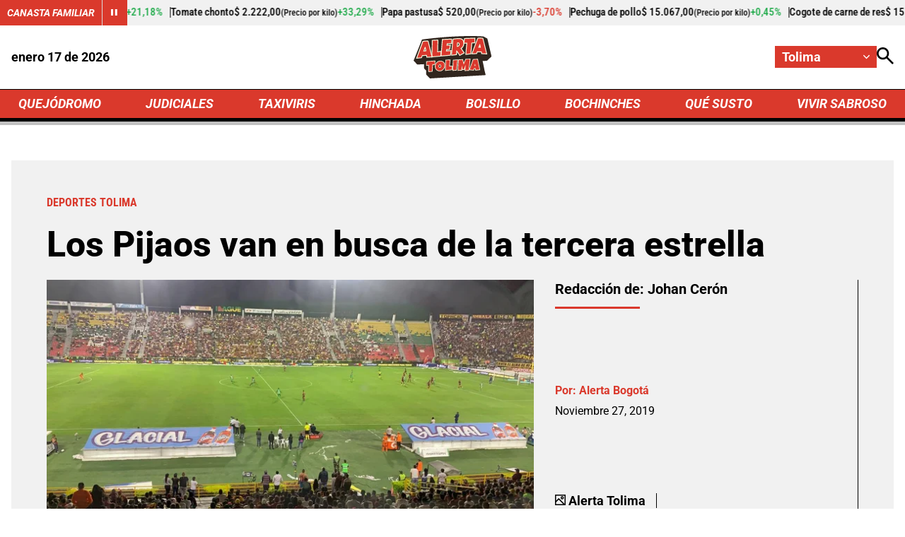

--- FILE ---
content_type: text/html; charset=utf-8
request_url: https://tolima.alerta.com.co/hinchada/los-pijaos-van-en-busca-de-la-tercera-estrella-24217
body_size: 11472
content:
<!DOCTYPE html>
<html lang="es">

<head>
    <title>Los Pijaos van en busca de la tercera estrella</title>
    
    
    <link rel="preconnect" href="https://mv.larepublica.co">
        <link rel="preload" as="image" fetchpriority="high" href="https://i.alerta.com.co/alerta_tolima_prod/public/2019-11/f8f2318f-3c21-4cf3-bac7-288fe3d2ddfc_4_0.jpg?w=700" />
    
	
		<script type="text/javascript">
			window.trends = {
				'postId': '24217',
				'postDateTime': '2019-11-27 17:40:51',
				'trendType': 'alerta'
			}
		</script>
	


    
            <noscript>
                <link rel="stylesheet" href="https://i.alerta.com.co/__assets/assets/v0.0.0/desktop-news-D_MrTSwV.css" />
            </noscript>
            <link rel="preload" href="https://i.alerta.com.co/__assets/assets/v0.0.0/desktop-news-D_MrTSwV.css" as="style" />
                <style>
                    @font-face{font-family:Roboto;font-style:italic;font-weight:100 900;font-stretch:100%;font-display:swap;src:url(https://i.alerta.com.co/__assets/assets/v0.0.0/fonts/KFO5CnqEu92Fr1Mu53ZEC9_Vu3r1gIhOszmkC3kaWzU-B-UKatGS.woff2) format('woff2');unicode-range:U+0460-052F,U+1C80-1C8A,U+20B4,U+2DE0-2DFF,U+A640-A69F,U+FE2E-FE2F}@font-face{font-family:Roboto;font-style:italic;font-weight:100 900;font-stretch:100%;font-display:swap;src:url(https://i.alerta.com.co/__assets/assets/v0.0.0/fonts/KFO5CnqEu92Fr1Mu53ZEC9_Vu3r1gIhOszmkAnkaWzU-BQuZY0ec.woff2) format('woff2');unicode-range:U+0301,U+0400-045F,U+0490-0491,U+04B0-04B1,U+2116}@font-face{font-family:Roboto;font-style:italic;font-weight:100 900;font-stretch:100%;font-display:swap;src:url(https://i.alerta.com.co/__assets/assets/v0.0.0/fonts/KFO5CnqEu92Fr1Mu53ZEC9_Vu3r1gIhOszmkCnkaWzU-Cf6Wh-ak.woff2) format('woff2');unicode-range:U+1F00-1FFF}@font-face{font-family:Roboto;font-style:italic;font-weight:100 900;font-stretch:100%;font-display:swap;src:url(https://i.alerta.com.co/__assets/assets/v0.0.0/fonts/KFO5CnqEu92Fr1Mu53ZEC9_Vu3r1gIhOszmkBXkaWzU-NsgT4ukU.woff2) format('woff2');unicode-range:U+0370-0377,U+037A-037F,U+0384-038A,U+038C,U+038E-03A1,U+03A3-03FF}@font-face{font-family:Roboto;font-style:italic;font-weight:100 900;font-stretch:100%;font-display:swap;src:url(https://i.alerta.com.co/__assets/assets/v0.0.0/fonts/KFO5CnqEu92Fr1Mu53ZEC9_Vu3r1gIhOszmkenkaWzU-Dwush0cz.woff2) format('woff2');unicode-range:U+0302-0303,U+0305,U+0307-0308,U+0310,U+0312,U+0315,U+031A,U+0326-0327,U+032C,U+032F-0330,U+0332-0333,U+0338,U+033A,U+0346,U+034D,U+0391-03A1,U+03A3-03A9,U+03B1-03C9,U+03D1,U+03D5-03D6,U+03F0-03F1,U+03F4-03F5,U+2016-2017,U+2034-2038,U+203C,U+2040,U+2043,U+2047,U+2050,U+2057,U+205F,U+2070-2071,U+2074-208E,U+2090-209C,U+20D0-20DC,U+20E1,U+20E5-20EF,U+2100-2112,U+2114-2115,U+2117-2121,U+2123-214F,U+2190,U+2192,U+2194-21AE,U+21B0-21E5,U+21F1-21F2,U+21F4-2211,U+2213-2214,U+2216-22FF,U+2308-230B,U+2310,U+2319,U+231C-2321,U+2336-237A,U+237C,U+2395,U+239B-23B7,U+23D0,U+23DC-23E1,U+2474-2475,U+25AF,U+25B3,U+25B7,U+25BD,U+25C1,U+25CA,U+25CC,U+25FB,U+266D-266F,U+27C0-27FF,U+2900-2AFF,U+2B0E-2B11,U+2B30-2B4C,U+2BFE,U+3030,U+FF5B,U+FF5D,U+1D400-1D7FF,U+1EE00-1EEFF}@font-face{font-family:Roboto;font-style:italic;font-weight:100 900;font-stretch:100%;font-display:swap;src:url(https://i.alerta.com.co/__assets/assets/v0.0.0/fonts/KFO5CnqEu92Fr1Mu53ZEC9_Vu3r1gIhOszmkaHkaWzU-mQQU5nC4.woff2) format('woff2');unicode-range:U+0001-000C,U+000E-001F,U+007F-009F,U+20DD-20E0,U+20E2-20E4,U+2150-218F,U+2190,U+2192,U+2194-2199,U+21AF,U+21E6-21F0,U+21F3,U+2218-2219,U+2299,U+22C4-22C6,U+2300-243F,U+2440-244A,U+2460-24FF,U+25A0-27BF,U+2800-28FF,U+2921-2922,U+2981,U+29BF,U+29EB,U+2B00-2BFF,U+4DC0-4DFF,U+FFF9-FFFB,U+10140-1018E,U+10190-1019C,U+101A0,U+101D0-101FD,U+102E0-102FB,U+10E60-10E7E,U+1D2C0-1D2D3,U+1D2E0-1D37F,U+1F000-1F0FF,U+1F100-1F1AD,U+1F1E6-1F1FF,U+1F30D-1F30F,U+1F315,U+1F31C,U+1F31E,U+1F320-1F32C,U+1F336,U+1F378,U+1F37D,U+1F382,U+1F393-1F39F,U+1F3A7-1F3A8,U+1F3AC-1F3AF,U+1F3C2,U+1F3C4-1F3C6,U+1F3CA-1F3CE,U+1F3D4-1F3E0,U+1F3ED,U+1F3F1-1F3F3,U+1F3F5-1F3F7,U+1F408,U+1F415,U+1F41F,U+1F426,U+1F43F,U+1F441-1F442,U+1F444,U+1F446-1F449,U+1F44C-1F44E,U+1F453,U+1F46A,U+1F47D,U+1F4A3,U+1F4B0,U+1F4B3,U+1F4B9,U+1F4BB,U+1F4BF,U+1F4C8-1F4CB,U+1F4D6,U+1F4DA,U+1F4DF,U+1F4E3-1F4E6,U+1F4EA-1F4ED,U+1F4F7,U+1F4F9-1F4FB,U+1F4FD-1F4FE,U+1F503,U+1F507-1F50B,U+1F50D,U+1F512-1F513,U+1F53E-1F54A,U+1F54F-1F5FA,U+1F610,U+1F650-1F67F,U+1F687,U+1F68D,U+1F691,U+1F694,U+1F698,U+1F6AD,U+1F6B2,U+1F6B9-1F6BA,U+1F6BC,U+1F6C6-1F6CF,U+1F6D3-1F6D7,U+1F6E0-1F6EA,U+1F6F0-1F6F3,U+1F6F7-1F6FC,U+1F700-1F7FF,U+1F800-1F80B,U+1F810-1F847,U+1F850-1F859,U+1F860-1F887,U+1F890-1F8AD,U+1F8B0-1F8BB,U+1F8C0-1F8C1,U+1F900-1F90B,U+1F93B,U+1F946,U+1F984,U+1F996,U+1F9E9,U+1FA00-1FA6F,U+1FA70-1FA7C,U+1FA80-1FA89,U+1FA8F-1FAC6,U+1FACE-1FADC,U+1FADF-1FAE9,U+1FAF0-1FAF8,U+1FB00-1FBFF}@font-face{font-family:Roboto;font-style:italic;font-weight:100 900;font-stretch:100%;font-display:swap;src:url(https://i.alerta.com.co/__assets/assets/v0.0.0/fonts/KFO5CnqEu92Fr1Mu53ZEC9_Vu3r1gIhOszmkCXkaWzU-LqXHS6oa.woff2) format('woff2');unicode-range:U+0102-0103,U+0110-0111,U+0128-0129,U+0168-0169,U+01A0-01A1,U+01AF-01B0,U+0300-0301,U+0303-0304,U+0308-0309,U+0323,U+0329,U+1EA0-1EF9,U+20AB}@font-face{font-family:Roboto;font-style:italic;font-weight:100 900;font-stretch:100%;font-display:swap;src:url(https://i.alerta.com.co/__assets/assets/v0.0.0/fonts/KFO5CnqEu92Fr1Mu53ZEC9_Vu3r1gIhOszmkCHkaWzU-cqKqHPSO.woff2) format('woff2');unicode-range:U+0100-02BA,U+02BD-02C5,U+02C7-02CC,U+02CE-02D7,U+02DD-02FF,U+0304,U+0308,U+0329,U+1D00-1DBF,U+1E00-1E9F,U+1EF2-1EFF,U+2020,U+20A0-20AB,U+20AD-20C0,U+2113,U+2C60-2C7F,U+A720-A7FF}@font-face{font-family:Roboto;font-style:italic;font-weight:100 900;font-stretch:100%;font-display:swap;src:url(https://i.alerta.com.co/__assets/assets/v0.0.0/fonts/KFO5CnqEu92Fr1Mu53ZEC9_Vu3r1gIhOszmkBnka-HlDuTyNj.woff2) format('woff2');unicode-range:U+0000-00FF,U+0131,U+0152-0153,U+02BB-02BC,U+02C6,U+02DA,U+02DC,U+0304,U+0308,U+0329,U+2000-206F,U+20AC,U+2122,U+2191,U+2193,U+2212,U+2215,U+FEFF,U+FFFD}@font-face{font-family:Roboto;font-style:normal;font-weight:100 900;font-stretch:100%;font-display:swap;src:url(https://i.alerta.com.co/__assets/assets/v0.0.0/fonts/KFO7CnqEu92Fr1ME7kSn66aGLdTylUAMa3GUBGEe-3VVPul60.woff2) format('woff2');unicode-range:U+0460-052F,U+1C80-1C8A,U+20B4,U+2DE0-2DFF,U+A640-A69F,U+FE2E-FE2F}@font-face{font-family:Roboto;font-style:normal;font-weight:100 900;font-stretch:100%;font-display:swap;src:url(https://i.alerta.com.co/__assets/assets/v0.0.0/fonts/KFO7CnqEu92Fr1ME7kSn66aGLdTylUAMa3iUBGEe-B1tIhOr4.woff2) format('woff2');unicode-range:U+0301,U+0400-045F,U+0490-0491,U+04B0-04B1,U+2116}@font-face{font-family:Roboto;font-style:normal;font-weight:100 900;font-stretch:100%;font-display:swap;src:url(https://i.alerta.com.co/__assets/assets/v0.0.0/fonts/KFO7CnqEu92Fr1ME7kSn66aGLdTylUAMa3CUBGEe-DnPa8eh0.woff2) format('woff2');unicode-range:U+1F00-1FFF}@font-face{font-family:Roboto;font-style:normal;font-weight:100 900;font-stretch:100%;font-display:swap;src:url(https://i.alerta.com.co/__assets/assets/v0.0.0/fonts/KFO7CnqEu92Fr1ME7kSn66aGLdTylUAMa3-UBGEe-iaUSDqqS.woff2) format('woff2');unicode-range:U+0370-0377,U+037A-037F,U+0384-038A,U+038C,U+038E-03A1,U+03A3-03FF}@font-face{font-family:Roboto;font-style:normal;font-weight:100 900;font-stretch:100%;font-display:swap;src:url(https://i.alerta.com.co/__assets/assets/v0.0.0/fonts/KFO7CnqEu92Fr1ME7kSn66aGLdTylUAMawCUBGEe-CBNGtO38.woff2) format('woff2');unicode-range:U+0302-0303,U+0305,U+0307-0308,U+0310,U+0312,U+0315,U+031A,U+0326-0327,U+032C,U+032F-0330,U+0332-0333,U+0338,U+033A,U+0346,U+034D,U+0391-03A1,U+03A3-03A9,U+03B1-03C9,U+03D1,U+03D5-03D6,U+03F0-03F1,U+03F4-03F5,U+2016-2017,U+2034-2038,U+203C,U+2040,U+2043,U+2047,U+2050,U+2057,U+205F,U+2070-2071,U+2074-208E,U+2090-209C,U+20D0-20DC,U+20E1,U+20E5-20EF,U+2100-2112,U+2114-2115,U+2117-2121,U+2123-214F,U+2190,U+2192,U+2194-21AE,U+21B0-21E5,U+21F1-21F2,U+21F4-2211,U+2213-2214,U+2216-22FF,U+2308-230B,U+2310,U+2319,U+231C-2321,U+2336-237A,U+237C,U+2395,U+239B-23B7,U+23D0,U+23DC-23E1,U+2474-2475,U+25AF,U+25B3,U+25B7,U+25BD,U+25C1,U+25CA,U+25CC,U+25FB,U+266D-266F,U+27C0-27FF,U+2900-2AFF,U+2B0E-2B11,U+2B30-2B4C,U+2BFE,U+3030,U+FF5B,U+FF5D,U+1D400-1D7FF,U+1EE00-1EEFF}@font-face{font-family:Roboto;font-style:normal;font-weight:100 900;font-stretch:100%;font-display:swap;src:url(https://i.alerta.com.co/__assets/assets/v0.0.0/fonts/KFO7CnqEu92Fr1ME7kSn66aGLdTylUAMaxKUBGEe-Bm5C9Z0M.woff2) format('woff2');unicode-range:U+0001-000C,U+000E-001F,U+007F-009F,U+20DD-20E0,U+20E2-20E4,U+2150-218F,U+2190,U+2192,U+2194-2199,U+21AF,U+21E6-21F0,U+21F3,U+2218-2219,U+2299,U+22C4-22C6,U+2300-243F,U+2440-244A,U+2460-24FF,U+25A0-27BF,U+2800-28FF,U+2921-2922,U+2981,U+29BF,U+29EB,U+2B00-2BFF,U+4DC0-4DFF,U+FFF9-FFFB,U+10140-1018E,U+10190-1019C,U+101A0,U+101D0-101FD,U+102E0-102FB,U+10E60-10E7E,U+1D2C0-1D2D3,U+1D2E0-1D37F,U+1F000-1F0FF,U+1F100-1F1AD,U+1F1E6-1F1FF,U+1F30D-1F30F,U+1F315,U+1F31C,U+1F31E,U+1F320-1F32C,U+1F336,U+1F378,U+1F37D,U+1F382,U+1F393-1F39F,U+1F3A7-1F3A8,U+1F3AC-1F3AF,U+1F3C2,U+1F3C4-1F3C6,U+1F3CA-1F3CE,U+1F3D4-1F3E0,U+1F3ED,U+1F3F1-1F3F3,U+1F3F5-1F3F7,U+1F408,U+1F415,U+1F41F,U+1F426,U+1F43F,U+1F441-1F442,U+1F444,U+1F446-1F449,U+1F44C-1F44E,U+1F453,U+1F46A,U+1F47D,U+1F4A3,U+1F4B0,U+1F4B3,U+1F4B9,U+1F4BB,U+1F4BF,U+1F4C8-1F4CB,U+1F4D6,U+1F4DA,U+1F4DF,U+1F4E3-1F4E6,U+1F4EA-1F4ED,U+1F4F7,U+1F4F9-1F4FB,U+1F4FD-1F4FE,U+1F503,U+1F507-1F50B,U+1F50D,U+1F512-1F513,U+1F53E-1F54A,U+1F54F-1F5FA,U+1F610,U+1F650-1F67F,U+1F687,U+1F68D,U+1F691,U+1F694,U+1F698,U+1F6AD,U+1F6B2,U+1F6B9-1F6BA,U+1F6BC,U+1F6C6-1F6CF,U+1F6D3-1F6D7,U+1F6E0-1F6EA,U+1F6F0-1F6F3,U+1F6F7-1F6FC,U+1F700-1F7FF,U+1F800-1F80B,U+1F810-1F847,U+1F850-1F859,U+1F860-1F887,U+1F890-1F8AD,U+1F8B0-1F8BB,U+1F8C0-1F8C1,U+1F900-1F90B,U+1F93B,U+1F946,U+1F984,U+1F996,U+1F9E9,U+1FA00-1FA6F,U+1FA70-1FA7C,U+1FA80-1FA89,U+1FA8F-1FAC6,U+1FACE-1FADC,U+1FADF-1FAE9,U+1FAF0-1FAF8,U+1FB00-1FBFF}@font-face{font-family:Roboto;font-style:normal;font-weight:100 900;font-stretch:100%;font-display:swap;src:url(https://i.alerta.com.co/__assets/assets/v0.0.0/fonts/KFO7CnqEu92Fr1ME7kSn66aGLdTylUAMa3OUBGEe-24ctNiOc.woff2) format('woff2');unicode-range:U+0102-0103,U+0110-0111,U+0128-0129,U+0168-0169,U+01A0-01A1,U+01AF-01B0,U+0300-0301,U+0303-0304,U+0308-0309,U+0323,U+0329,U+1EA0-1EF9,U+20AB}@font-face{font-family:Roboto;font-style:normal;font-weight:100 900;font-stretch:100%;font-display:swap;src:url(https://i.alerta.com.co/__assets/assets/v0.0.0/fonts/KFO7CnqEu92Fr1ME7kSn66aGLdTylUAMa3KUBGEe-Dqr_DJ6L.woff2) format('woff2');unicode-range:U+0100-02BA,U+02BD-02C5,U+02C7-02CC,U+02CE-02D7,U+02DD-02FF,U+0304,U+0308,U+0329,U+1D00-1DBF,U+1E00-1E9F,U+1EF2-1EFF,U+2020,U+20A0-20AB,U+20AD-20C0,U+2113,U+2C60-2C7F,U+A720-A7FF}@font-face{font-family:Roboto;font-style:normal;font-weight:100 900;font-stretch:100%;font-display:swap;src:url(https://i.alerta.com.co/__assets/assets/v0.0.0/fonts/KFO7CnqEu92Fr1ME7kSn66aGLdTylUAMa3yUBA-CHnqiQTt.woff2) format('woff2');unicode-range:U+0000-00FF,U+0131,U+0152-0153,U+02BB-02BC,U+02C6,U+02DA,U+02DC,U+0304,U+0308,U+0329,U+2000-206F,U+20AC,U+2122,U+2191,U+2193,U+2212,U+2215,U+FEFF,U+FFFD}@font-face{font-family:'Roboto Condensed';font-style:italic;font-weight:100 900;font-display:swap;src:url(https://i.alerta.com.co/__assets/assets/v0.0.0/fonts/ieVj2ZhZI2eCN5jzbjEETS9weq8-19eLAgM9UvI-CdgCkzzU.woff2) format('woff2');unicode-range:U+0460-052F,U+1C80-1C8A,U+20B4,U+2DE0-2DFF,U+A640-A69F,U+FE2E-FE2F}@font-face{font-family:'Roboto Condensed';font-style:italic;font-weight:100 900;font-display:swap;src:url(https://i.alerta.com.co/__assets/assets/v0.0.0/fonts/ieVj2ZhZI2eCN5jzbjEETS9weq8-19eLCwM9UvI-Cb3d-hqI.woff2) format('woff2');unicode-range:U+0301,U+0400-045F,U+0490-0491,U+04B0-04B1,U+2116}@font-face{font-family:'Roboto Condensed';font-style:italic;font-weight:100 900;font-display:swap;src:url(https://i.alerta.com.co/__assets/assets/v0.0.0/fonts/ieVj2ZhZI2eCN5jzbjEETS9weq8-19eLAwM9UvI-l0W5GqVi.woff2) format('woff2');unicode-range:U+1F00-1FFF}@font-face{font-family:'Roboto Condensed';font-style:italic;font-weight:100 900;font-display:swap;src:url(https://i.alerta.com.co/__assets/assets/v0.0.0/fonts/ieVj2ZhZI2eCN5jzbjEETS9weq8-19eLDAM9UvI-A6bzigeM.woff2) format('woff2');unicode-range:U+0370-0377,U+037A-037F,U+0384-038A,U+038C,U+038E-03A1,U+03A3-03FF}@font-face{font-family:'Roboto Condensed';font-style:italic;font-weight:100 900;font-display:swap;src:url(https://i.alerta.com.co/__assets/assets/v0.0.0/fonts/ieVj2ZhZI2eCN5jzbjEETS9weq8-19eLAAM9UvI-BVyFsh0C.woff2) format('woff2');unicode-range:U+0102-0103,U+0110-0111,U+0128-0129,U+0168-0169,U+01A0-01A1,U+01AF-01B0,U+0300-0301,U+0303-0304,U+0308-0309,U+0323,U+0329,U+1EA0-1EF9,U+20AB}@font-face{font-family:'Roboto Condensed';font-style:italic;font-weight:100 900;font-display:swap;src:url(https://i.alerta.com.co/__assets/assets/v0.0.0/fonts/ieVj2ZhZI2eCN5jzbjEETS9weq8-19eLAQM9UvI-BV2iDxPS.woff2) format('woff2');unicode-range:U+0100-02BA,U+02BD-02C5,U+02C7-02CC,U+02CE-02D7,U+02DD-02FF,U+0304,U+0308,U+0329,U+1D00-1DBF,U+1E00-1E9F,U+1EF2-1EFF,U+2020,U+20A0-20AB,U+20AD-20C0,U+2113,U+2C60-2C7F,U+A720-A7FF}@font-face{font-family:'Roboto Condensed';font-style:italic;font-weight:100 900;font-display:swap;src:url(https://i.alerta.com.co/__assets/assets/v0.0.0/fonts/ieVj2ZhZI2eCN5jzbjEETS9weq8-19eLDwM9-iMflhgpX.woff2) format('woff2');unicode-range:U+0000-00FF,U+0131,U+0152-0153,U+02BB-02BC,U+02C6,U+02DA,U+02DC,U+0304,U+0308,U+0329,U+2000-206F,U+20AC,U+2122,U+2191,U+2193,U+2212,U+2215,U+FEFF,U+FFFD}@font-face{font-family:'Roboto Condensed';font-style:normal;font-weight:100 900;font-display:swap;src:url(https://i.alerta.com.co/__assets/assets/v0.0.0/fonts/ieVl2ZhZI2eCN5jzbjEETS9weq8-19-7DRs5-DhztH7TG.woff2) format('woff2');unicode-range:U+0460-052F,U+1C80-1C8A,U+20B4,U+2DE0-2DFF,U+A640-A69F,U+FE2E-FE2F}@font-face{font-family:'Roboto Condensed';font-style:normal;font-weight:100 900;font-display:swap;src:url(https://i.alerta.com.co/__assets/assets/v0.0.0/fonts/ieVl2ZhZI2eCN5jzbjEETS9weq8-19a7DRs5-DcSt-2BC.woff2) format('woff2');unicode-range:U+0301,U+0400-045F,U+0490-0491,U+04B0-04B1,U+2116}@font-face{font-family:'Roboto Condensed';font-style:normal;font-weight:100 900;font-display:swap;src:url(https://i.alerta.com.co/__assets/assets/v0.0.0/fonts/ieVl2ZhZI2eCN5jzbjEETS9weq8-1967DRs5-CuKbLwpm.woff2) format('woff2');unicode-range:U+1F00-1FFF}@font-face{font-family:'Roboto Condensed';font-style:normal;font-weight:100 900;font-display:swap;src:url(https://i.alerta.com.co/__assets/assets/v0.0.0/fonts/ieVl2ZhZI2eCN5jzbjEETS9weq8-19G7DRs5-Cvhr4n9Q.woff2) format('woff2');unicode-range:U+0370-0377,U+037A-037F,U+0384-038A,U+038C,U+038E-03A1,U+03A3-03FF}@font-face{font-family:'Roboto Condensed';font-style:normal;font-weight:100 900;font-display:swap;src:url(https://i.alerta.com.co/__assets/assets/v0.0.0/fonts/ieVl2ZhZI2eCN5jzbjEETS9weq8-1927DRs5-BQ3qeiTz.woff2) format('woff2');unicode-range:U+0102-0103,U+0110-0111,U+0128-0129,U+0168-0169,U+01A0-01A1,U+01AF-01B0,U+0300-0301,U+0303-0304,U+0308-0309,U+0323,U+0329,U+1EA0-1EF9,U+20AB}@font-face{font-family:'Roboto Condensed';font-style:normal;font-weight:100 900;font-display:swap;src:url(https://i.alerta.com.co/__assets/assets/v0.0.0/fonts/ieVl2ZhZI2eCN5jzbjEETS9weq8-19y7DRs5-Db2M7toj.woff2) format('woff2');unicode-range:U+0100-02BA,U+02BD-02C5,U+02C7-02CC,U+02CE-02D7,U+02DD-02FF,U+0304,U+0308,U+0329,U+1D00-1DBF,U+1E00-1E9F,U+1EF2-1EFF,U+2020,U+20A0-20AB,U+20AD-20C0,U+2113,U+2C60-2C7F,U+A720-A7FF}@font-face{font-family:'Roboto Condensed';font-style:normal;font-weight:100 900;font-display:swap;src:url(https://i.alerta.com.co/__assets/assets/v0.0.0/fonts/ieVl2ZhZI2eCN5jzbjEETS9weq8-19K7DQ-Cxzi1x1i.woff2) format('woff2');unicode-range:U+0000-00FF,U+0131,U+0152-0153,U+02BB-02BC,U+02C6,U+02DA,U+02DC,U+0304,U+0308,U+0329,U+2000-206F,U+20AC,U+2122,U+2191,U+2193,U+2212,U+2215,U+FEFF,U+FFFD}
                </style>
    
    <meta charset="utf-8" />
<meta http-equiv="x-ua-compatible" content="ie=edge">
<meta name="viewport" content="width=device-width, initial-scale=1.0">
<meta name="author" content="Alerta" />
<meta name="version" content="0.2.13.0" />
	<meta name="description" content="Redacci&#xF3;n de: Johan Cer&#xF3;n" />
	<meta name="keywords" content="Deportes Tolima, Junior de Barranquilla, Liga BetPlay" />
	<meta name="news_keywords" content="Deportes Tolima, Junior de Barranquilla, Liga BetPlay" />
	<link href="https://tolima.alerta.com.co/hinchada/los-pijaos-van-en-busca-de-la-tercera-estrella-24217" rel="canonical">

	<link rel="amphtml" href="https://tolimaamp.alerta.com.co/hinchada/los-pijaos-van-en-busca-de-la-tercera-estrella-24217">
	<meta name="robots" content="index, follow, max-image-preview:large">
		<meta name="googlebot" content="index, follow">

            <meta name="twitter:card" content="summary_large_image" />
            <meta name="twitter:site" content="@AlertaBogota" />
            <meta name="twitter:creator" content="@AlertaBogota" />
            <meta name="twitter:title" content="Los Pijaos van en busca de la tercera estrella" />
            <meta name="twitter:description" content="Redacci&#xF3;n de: Johan Cer&#xF3;n" />
            <meta name="twitter:image" content="https://i.alerta.com.co/alerta_tolima_prod/public/2019-11/f8f2318f-3c21-4cf3-bac7-288fe3d2ddfc_4_0.jpg?w=1280" />

    <meta property="og:site_name" content="Alerta">
    <meta property="og:title" content="Los Pijaos van en busca de la tercera estrella" />
    <meta property="og:type" content="article" />
    <meta property="og:url" content="https://tolima.alerta.com.co/hinchada/los-pijaos-van-en-busca-de-la-tercera-estrella-24217" />
    <meta property="og:image" content="https://i.alerta.com.co/alerta_tolima_prod/public/2019-11/f8f2318f-3c21-4cf3-bac7-288fe3d2ddfc_4_0.jpg?w=1280" />
    <meta property="og:image:type" content="image/jpeg" />
    <meta property="og:image:alt" content="Los Pijaos van en busca de la tercera estrella" />
    <meta property="og:image:width" content="1280" />
    <meta property="og:image:height" content="720" />
    <meta property="og:description" content="Redacci&#xF3;n de: Johan Cer&#xF3;n" />
    <meta property="og:locale" content="es_CO" />
    <!--Whatsapp-->
    <meta property="og:image" content="https://i.alerta.com.co/alerta_tolima_prod/public/2019-11/f8f2318f-3c21-4cf3-bac7-288fe3d2ddfc_4_0.jpg?w=400&amp;r=1_1" />
    <meta property="og:image:type" content="image/jpeg" />



<link rel="apple-touch-icon" sizes="180x180" href="https://i.alerta.com.co/__assets/favicon/apple-touch-icon.png" />
<link rel="shortcut icon" href="https://i.alerta.com.co/__assets/favicon/favicon.ico" />
<link rel="icon" type="image/svg+xml" href="https://i.alerta.com.co/__assets/favicon/favicon.svg" />

    <meta property="article:published_time" content="11/27/2019 17:40:51 &#x2B;00:00" />
    <meta property="article:modified_time" content="11/27/2019 19:09:13 &#x2B;00:00" />
        <meta property="mrf:authors" content="Alerta Bogotá" />
        <meta property="mrf:tags" content="contentType:Artículo;tags:Deportes Tolima;tags:Junior de Barranquilla;tags:Liga BetPlay" />
        <meta property="mrf:sections" content="Hinchada">


	<script type="application/ld&#x2B;json">
		{"@id":"https://www.alerta.com.co/#publisher","name":"Alerta","logo":{"url":"https://i.alerta.com.co/img/alerta-logo.jpg","width":412,"height":300,"@context":"http://schema.org","@type":"ImageObject"},"url":"https://www.alerta.com.co","sameAs":["https://www.facebook.com/alertabogota/","https://www.youtube.com/@alerta","https://x.com/AlertaBogota","https://www.instagram.com/alertabogota_/","https://co.linkedin.com/company/rcnradiom",""],"address":{"streetAddress":"Calle 37 # 13 A - 19","addressLocality":"Bogotá D.C","postalCode":"110311","addressRegion":"Bogotá D.C","addressCountry":"CO","@context":"http://schema.org","@type":"PostalAddress"},"@context":"http://schema.org","@type":"NewsMediaOrganization"}
	</script>
	<script type="application/ld&#x2B;json">
		{"itemListElement":[{"position":1,"name":"Hinchada","item":"https://www.alerta.com.co/hinchada","@context":"http://schema.org","@type":"ListItem"},{"position":2,"name":"Los Pijaos van en busca de la tercera estrella","@context":"http://schema.org","@type":"ListItem"}],"@context":"http://schema.org","@type":"BreadcrumbList"}
	</script>
	<script type="application/ld&#x2B;json">
		{"headline":"Los Pijaos van en busca de la tercera estrella","articleSection":"Hinchada","datePublished":"2019-11-27T17:40:51+00:00","dateModified":"2019-11-27T19:09:13+00:00","description":"Redacción de: Johan Cerón","publisher":{"@id":"https://www.alerta.com.co/#publisher"},"image":[{"url":"https://i.alerta.com.co/alerta_tolima_prod/public/2019-11/f8f2318f-3c21-4cf3-bac7-288fe3d2ddfc_4_0.jpg","width":1280,"height":720,"caption":"Alerta Tolima","@context":"http://schema.org","@type":"ImageObject"},{"url":"https://i.alerta.com.co/alerta_tolima_prod/public/2019-11/f8f2318f-3c21-4cf3-bac7-288fe3d2ddfc_4_0.jpg?r=4_3","width":960,"height":720,"caption":"Alerta Tolima","@context":"http://schema.org","@type":"ImageObject"},{"url":"https://i.alerta.com.co/alerta_tolima_prod/public/2019-11/f8f2318f-3c21-4cf3-bac7-288fe3d2ddfc_4_0.jpg?r=1_1","width":720,"height":720,"caption":"Alerta Tolima","@context":"http://schema.org","@type":"ImageObject"}],"author":[{"name":"Alerta Bogotá","url":"https://www.alerta.com.co/autores/alerta-bogota-53","@context":"http://schema.org","@type":"Person"}],"wordCount":554,"url":"https://tolima.alerta.com.co/hinchada/los-pijaos-van-en-busca-de-la-tercera-estrella-24217","mainEntityOfPage":"https://tolima.alerta.com.co/hinchada/los-pijaos-van-en-busca-de-la-tercera-estrella-24217","speakable":{"xPath":["/html/head/title","/html/head/meta[@name='description']/@content"],"@context":"http://schema.org","@type":"SpeakableSpecification"},"@context":"http://schema.org","@type":"NewsArticle"}
	</script>

            <script>
            dataLayer = [{
                'isMobile': false,
                'postId': '24217',
                'postDateTime': '2019-11-27 17:40:51',
            }];
        </script>

<!-- Google Tag Manager -->
<script>
    (function (w, d, s, l, i) {
        w[l] = w[l] || []; w[l].push({
            'gtm.start':
                new Date().getTime(), event: 'gtm.js'
        }); var f = d.getElementsByTagName(s)[0],
            j = d.createElement(s), dl = l != 'dataLayer' ? '&l=' + l : ''; j.async = true; j.src =
                'https://www.googletagmanager.com/gtm.js?id=' + i + dl; f.parentNode.insertBefore(j, f);
    })(window, document, 'script', 'dataLayer', 'GTM-5SKMHG3K');</script>
<!-- End Google Tag Manager -->
    <script>
        var youtubeIframeReady = false;
        function onYouTubeIframeAPIReady() {
            youtubeIframeReady = true;
        }
    </script>
</head>

<body>
        <!-- Google Tag Manager (noscript) -->
        <noscript>
            <iframe src="https://www.googletagmanager.com/ns.html?id=GTM-5SKMHG3K" height="0" width="0"
                style="display:none;visibility:hidden" title="ga"></iframe>
        </noscript>
        <!-- End Google Tag Manager (noscript) -->
    <style id="loading-styles">
	.loading_screen {
		background: linear-gradient(to bottom, #f9f9f9 10%, #eeeff3 100%);
		left: 0;
		height: 100%;
		position: fixed;
		top: 0;
		width: 100%;
		z-index: 10000;
		display: flex;
		flex-direction: column;
		justify-content: center;
		align-items: center;
	}

	.loader svg {
		width: 160px;
		height: 110px;
		padding: 2px;
		background: transparent;
	}

	.loader svg .cls-1 {
		animation: pulse-fill-cls1 1.5s infinite;
	}

	.loader svg .cls-2 {
		animation: pulse-fill-cls2 1.5s infinite;
	}

	.loader svg .cls-3 {
		animation: pulse-fill-cls3 1.5s infinite;
	}

	.loader {
		width: 50px;
		aspect-ratio: 2;
		--background-dots: no-repeat radial-gradient(circle closest-side, #D82027 70%, #0000);
		background: var(--background-dots) 0% 50%, var(--background-dots) 50% 50%, var(--background-dots) 100% 50%;
		background-size: calc(100%/3) 50%;
		animation: loader-animation 1s infinite linear;
		margin: 0 auto;
	}

	@keyframes loader-animation {
		20% {
			background-position: 0% 0%, 50% 50%, 100% 50%
		}

		40% {
			background-position: 0% 100%, 50% 0%, 100% 50%
		}

		60% {
			background-position: 0% 50%, 50% 100%, 100% 0%
		}

		80% {
			background-position: 0% 50%, 50% 50%, 100% 100%
		}
	}

	@keyframes pulse-fill-cls1 {

		0%,
		100% {
			fill: #3c9dff;
		}

		50% {
			fill: #90caff;
		}
	}

	@keyframes pulse-fill-cls2 {

		0%,
		100% {
			fill: #073a8c;
		}

		50% {
			fill: #4a6fb3;
		}
	}

	@keyframes pulse-fill-cls3 {

		0%,
		100% {
			fill: #be0c07;
		}

		50% {
			fill: #ff6f60;
		}
	}
</style>
<style id="hide-principal">
	#principal-html {
		display: none;
	}
</style>

<div class="loading_screen">
	<div class="loader">
	</div>
</div>
<script>
	var loadingRemoved = false;
	var cleanLoading = function () {
		if (!loadingRemoved) {
			loadingRemoved = true;
			document.getElementById('hide-principal').remove();
			document.getElementsByClassName('loading_screen')[0].remove();
		}
	}
</script>
    <div id="principal-html" class="news-page" data-zone-id="3">


    <header class="is-header-zone with-breadcrumb"
            v-bind:class="{compact: isHeaderCompact }" data-mrf-recirculation="Header">
        <agro-quotes></agro-quotes>
        <div class="top container">
            <format-date :format="'MMMM DD [de] YYYY'"></format-date>
            <a class="home-logo" href="https://tolima.alerta.com.co/" aria-label="Ir a Inicio">
                <img class="logo" src="https://i.alerta.com.co/media/logos/2026/01/15/230203/alerta-tolima.svg" alt="Logo Alerta Tolima" width="0" height="0" />
            </a>
            <div class="actions">
                <div class="city-selector">
                    <button @click="toggleCitiesMenu" type="button" aria-label="Cambiar localización">
                        <span>Tolima</span>
                        <svg class="icon-keyboardarrow" width="1024" height="1024" viewBox="0 0 1024 1024" preserveAspectRatio="xMinYMin" aria-hidden="true" focusable="false"><use href="/ui/v1/icons.svg#icon-keyboardarrow"></use></svg>
                    </button>
                    <div class="cities" v-bind:class="{ show: isCitiesMenuOpen }">
                                <a class="city" href="https://www.alerta.com.co/">Colombia</a>
                                <a class="city" href="https://www.alerta.com.co/alerta-barranquilla">Barranquilla</a>
                                <a class="city" href="https://bogota.alerta.com.co/">Bogot&#xE1;</a>
                                <a class="city" href="https://bucaramanga.alerta.com.co/">Bucaramanga</a>
                                <a class="city" href="https://cartagena.alerta.com.co/">Cartagena</a>
                                <a class="city" href="https://www.alerta.com.co/alerta-cucuta">C&#xFA;cuta</a>
                                <a class="city" href="https://www.alerta.com.co/alerta-neiva">Neiva</a>
                                <a class="city" href="https://paisa.alerta.com.co/">Paisa</a>
                    </div>
                </div>
                <search-box action-url="https://www.alerta.com.co/buscar"></search-box>
            </div>
        </div>
        <nav class="nav-items">
            <div class="wrap-nav container">
                        <a class="nav-link" href="https://www.alerta.com.co/quejodromo?zone=tolima">QUEJ&#xD3;DROMO</a>
                        <a class="nav-link" href="https://www.alerta.com.co/judiciales?zone=tolima">JUDICIALES</a>
                        <a class="nav-link" href="https://www.alerta.com.co/taxiviris?zone=tolima">TAXIVIRIS</a>
                        <a class="nav-link" href="https://www.alerta.com.co/hinchada?zone=tolima">HINCHADA</a>
                        <a class="nav-link" href="https://www.alerta.com.co/bolsillo?zone=tolima">BOLSILLO</a>
                        <a class="nav-link" href="https://www.alerta.com.co/bochinches?zone=tolima">BOCHINCHES</a>
                        <a class="nav-link" href="https://www.alerta.com.co/que-susto?zone=tolima">QU&#xC9; SUSTO</a>
                        <a class="nav-link" href="https://www.alerta.com.co/vivir-sabroso?zone=tolima">VIVIR SABROSO</a>
            </div>
        </nav>
            <div class="breadcrumb container">
                <a href="https://www.alerta.com.co" aria-label="Ir a Inicio">
                    <img class="logo-bc" src="https://i.alerta.com.co/media/logos/2026/01/15/230203/alerta-tolima.svg" alt="Logo Alerta Tolima" width="0" height="0" />
                </a>
                <ul class="breadcrumb-items">
                        <li class="breadcrumb-first ">
                            <a href="https://www.alerta.com.co">INICIO</a>
                            <hr class="v" />
                        </li>
                        <li class="breadcrumb-first is-second">
                            <a href="https://tolima.alerta.com.co/">Alerta Tolima</a>
                            <hr class="v" />
                        </li>
                        <li class="breadcrumb-first ">
                            <a href="https://www.alerta.com.co/hinchada?zone=tolima">Hinchada</a>
                            <hr class="v" />
                        </li>
                    <li>
                        <span title="Los Pijaos van en busca de la tercera estrella">
                            Los Pijaos van en busca de la tercera estrella
                        </span>
                    </li>
                </ul>
            </div>
        <breaking-news></breaking-news>
            <div class="progress-bar">
                <div class="progress" :style="{ width: articleBottom + '%'}"></div>
            </div>
    </header>
        <main class="wrapper-main with-breadcrumb"
            v-bind:class="{ compact: isHeaderCompact , withBreakingNews: breakingNews?.isActive }">
            




<div class="container opening" data-mrf-recirculation="Apertura de Noticia">

    
    <a class="kicker" href="https://www.alerta.com.co/temas/deportes-tolima">
        <div class="title">
            Deportes Tolima
        </div>
    </a>

    <h1 class="news-title">Los Pijaos van en busca de la tercera estrella</h1>
    <div class="media">
<figure class="news-image">
    
    <img alt="Partido Deportes Tolima"
        src="https://i.alerta.com.co/alerta_tolima_prod/public/2019-11/f8f2318f-3c21-4cf3-bac7-288fe3d2ddfc_4_0.jpg?w=700"
        height="720" 
        width="1280"
        onerror="this.src='data:image/svg+xml,%3Csvg xmlns=\'http://www.w3.org/2000/svg\' viewBox=\'0 0 1280 720\'%3E%3C/svg%3E'" />
    <noscript>
        <img loading="lazy" alt="Partido Deportes Tolima" src="https://i.alerta.com.co/alerta_tolima_prod/public/2019-11/f8f2318f-3c21-4cf3-bac7-288fe3d2ddfc_4_0.jpg?w=480" height="720"
             width="1280" />
    </noscript>

</figure>    </div>
    <div class="info-news">
        <p class="lead">Redacci&#xF3;n de: Johan Cer&#xF3;n</p>
        
	<div class="author-date">
		<div class="name"> 
			Por:
				<a href="https://www.alerta.com.co/autores/alerta-bogota-53">Alerta Bogot&#xE1;</a> <br/>
		</div>
		<format-date class="date" :date="1574876451000" format="MMMM D, YYYY"></format-date>
	</div>

            <div class="figcaption">
                <span class="b-r">
                    <svg class="icon-image" width="1024" height="1024" viewBox="0 0 1024 1024" preserveAspectRatio="xMinYMin" aria-hidden="true" focusable="false"><use href="/ui/v1/icons.svg#icon-image"></use></svg>
                    Alerta Tolima
                </span>
                <span></span>
            </div>
    </div>

</div>

<div class="container news-fold cols-container">
    
    <ul class="share">
        <li class="share-text">
            <p>Compartir</p>
        </li>
        <li>
            <a href="https://www.facebook.com/share.php?display=page&amp;u=https%3A%2F%2Ftolima.alerta.com.co%2Fhinchada%2Flos-pijaos-van-en-busca-de-la-tercera-estrella-24217" target="_blank" rel=" nofollow" aria-label="Compartir en Facebook">
                <svg class="icon-facebook" width="512" height="1024" viewBox="0 0 512 1024" preserveAspectRatio="xMinYMin" aria-hidden="true" focusable="false"><use href="/ui/v1/icons.svg#icon-facebook"></use></svg>
            </a>
        </li>
        <li>
            <a href="https://x.com/intent/tweet?text=Los&#x2B;Pijaos&#x2B;van&#x2B;en&#x2B;busca&#x2B;de&#x2B;la&#x2B;tercera&#x2B;estrella&amp;url=https%3A%2F%2Ftolima.alerta.com.co%2Fhinchada%2Flos-pijaos-van-en-busca-de-la-tercera-estrella-24217&amp;via=AlertaBogota" target="_blank" rel=" nofollow" aria-label="Compartir en X">
                <svg class="icon-x" width="1024" height="1024" viewBox="0 0 1024 1024" preserveAspectRatio="xMinYMin" aria-hidden="true" focusable="false"><use href="/ui/v1/icons.svg#icon-x"></use></svg>
            </a>
        </li>
        <li>
            <a href="https://wa.me/?text=Art%C3%ADculo&#x2B;Los&#x2B;Pijaos&#x2B;van&#x2B;en&#x2B;busca&#x2B;de&#x2B;la&#x2B;tercera&#x2B;estrella&#x2B;-&#x2B;https%3A%2F%2Ftolima.alerta.com.co%2Fhinchada%2Flos-pijaos-van-en-busca-de-la-tercera-estrella-24217" target="_blank" rel=" nofollow" aria-label="Compartir en Whatsapp">
                <svg class="icon-whatsapp" width="983" height="1024" viewBox="0 0 983 1024" preserveAspectRatio="xMinYMin" aria-hidden="true" focusable="false"><use href="/ui/v1/icons.svg#icon-whatsapp"></use></svg>
            </a>
        </li>
    </ul>


    <div class="article-container col-1">
            <a href="https://whatsapp.com/channel/0029Va4dNSB7dmegJtETPI18" target="_blank" rel="nofollow" class="social-channel whatsapp"
                data-mrf-recirculation="Canales Sociales">
                <svg class="icon-whatsapp" width="983" height="1024" viewBox="0 0 983 1024" preserveAspectRatio="xMinYMin" aria-hidden="true" focusable="false"><use href="/ui/v1/icons.svg#icon-whatsapp"></use></svg>
                Unirse al Canal de WhatsApp
            </a>
        <article class="news-content" data-mrf-recirculation="Cuerpo De Noticias">
            <p>Este miércoles 27 de noviembre del presente año, se vivirá un verdadero carnaval en el <strong>gramado del estadio Manuel Murillo Toro de la Capital Musical de Colombia, donde el conjunto Vinotinto y oro</strong> recibirá al Junior de Barranquilla en calidad de local.</p><p><strong>Leer también: </strong><a href="https://tolima.alerta.com.co/hinchada/tolima-tiene-su-cuarto-oro-en-juegos-nacionales-2019-24150" target="_blank"><strong>Tolima tiene su cuarto oro en Juegos Nacionales 2019</strong></a></p><p>A la fecha, estos dos equipos se han visto durante 162 partidos con un total de <strong>47 triunfos para los tolimenses, 71 para el conjunto barranquillero y 43 empates.</strong></p><p>El equipo de la tierra firme registra 181 goles y los tiburones <strong>253, lo que demuestra el favoritismo en la ofensiva de los atlanticenses,</strong> durante la historia del Fútbol Profesional Colombiano, aunque en la actualidad se puede verificar que este deporte ha dejado antecedentes positivos y negativos para ambos equipos y solo se espera tener una juego sano por parte de las dos escuadras.</p><p>En esta ocasión, Deportes Tolima va por una victoria frente a Junior como local después de<strong> 598 días </strong>(1 año, 7 meses aproximadamente). <strong>La última conquista de los pijaos frente a los tiburones se produjo el 8 de abril del año pasado, mientras que por la fecha 13</strong>, iniciación de la Liga 2018, logró la victoria por la mínima diferencia 2-1. En ese entonces, las anotaciones fueron registradas por el volante bogotano <strong>Rafael Robayo </strong>(<strong>Atlético Bucaramanga) y el extremo antioqueño Sebastián Villa</strong> (Boca Junior) y por los barranquilleros anotó el ídolo del pueblo Teófilo Gutiérrez.</p><p>Cabe resaltar que el Vinotinto y Oro en cabeza del profesor Alberto Gamero, concentró a los mismos 18 jugadores que viajaron a <strong>territorio antioqueño, donde enfrentaron el pasado domingo 24</strong> de noviembre al Atlético Nacional, y sumaron un punto valioso con el objetivo de ser finalista.</p><p>Deportes Tolima concentró desde el lunes, teniendo en cuenta el partido decisivo que va a jugar este miércoles a las 7:30 de la noche frente al conjunto barranquillero, en calidad de local por la <strong>fecha 26 de los cuadrangulares. En caso tal de lograr la victoria,</strong> los pijaos se jugarán la posibilidad de obtener el cupo a la fase previa en torneo internacional, en este caso <strong>hablamos de la Copa Conmebol Libertadores del próximo año.</strong></p><p>Las posibles formaciones tanto del Vinotinto y oro como del Junior de barranquilla serán las siguientes: William Cuesta en la portería; la zona defensiva estaría conformada por <strong>Nilson Castrillón, Julián Quiñones, José David Moya y Danovis Banguero</strong>; Carlos Robles y Larry Vásquez en la zona de recuperación; Anderson Plata, Jaminton Campaz y Alex Castro en la segunda línea de volantes y Jorge Luis Ramos en la parte delantera.</p><p><strong>Leer también: </strong><a href="https://tolima.alerta.com.co/hinchada/campeon-en-levantamiento-de-pesas-oscar-figueroa-anuncio-su-retiro-24147" target="_blank"><strong>Campeón en levantamiento de pesas: Óscar Figueroa anunció su retiro</strong></a></p><p>Los visitantes bajo la batuta de Julio Avelino Comesaña, tendrá a Sebastián Viera bajo los tres palos; Marlon Piedrahita, Rafael Pérez, <strong>Germán Mera y Gabriel Fuentes en zona defensiva; Leonardo Pico y Luis Narváez como volantes de recuperación;</strong> James Sánchez, Daniel Moreno y Edwin Cetré en la segunda línea de volantes y Teo Gutiérrez como único delantero.</p><p>El juez central a cargo de este encuentro estará a cargo de Andrés <strong>Rojas y lo acompañarán Alexander Guzmán de Norte de Santander como juez de línea 1, el nariñense Cristian De La Cruz,</strong> como juez de línea 2, y por último como cuarto árbitro estará John Perdomo del departamento del Huila.</p>
            

            



        </article>
            <a href="https://news.google.com/publications/CAAqLAgKIiZDQklTRmdnTWFoSUtFR0ZzWlhKMFlXSnZaMjkwWVM1amIyMG9BQVAB?ceid=CO:es-419&amp;oc=3" target="_blank" rel="nofollow" class="social-channel google-news"
                data-mrf-recirculation="Canales Sociales">
                <img class="lazyload"
     width="32"
     height="32"
     src="data:image/svg+xml,%3Csvg xmlns='http://www.w3.org/2000/svg' viewBox='0 0 32 32'%3E%3C/svg%3E"
     data-src="https://i.alerta.com.co/__assets/images/googlenews.svg"
     alt="Google News Icon" />
                Alerta Bogotá en Google News
            </a>
            <div class="tags" data-mrf-recirculation="Temas Relacionados">
        <h2 class="title">
            Temas relacionados
        </h2>
        <div class="tag-list">
                <a href="https://www.alerta.com.co/temas/deportes-tolima">
                    <svg class="icon-tag" width="1024" height="1024" viewBox="0 0 1024 1024" preserveAspectRatio="xMinYMin" aria-hidden="true" focusable="false"><use href="/ui/v1/icons.svg#icon-tag"></use></svg>
                    Deportes Tolima
                </a>
                <a href="https://www.alerta.com.co/temas/junior-de-barranquilla">
                    <svg class="icon-tag" width="1024" height="1024" viewBox="0 0 1024 1024" preserveAspectRatio="xMinYMin" aria-hidden="true" focusable="false"><use href="/ui/v1/icons.svg#icon-tag"></use></svg>
                    Junior de Barranquilla
                </a>
                <a href="https://www.alerta.com.co/temas/liga-betplay">
                    <svg class="icon-tag" width="1024" height="1024" viewBox="0 0 1024 1024" preserveAspectRatio="xMinYMin" aria-hidden="true" focusable="false"><use href="/ui/v1/icons.svg#icon-tag"></use></svg>
                    Liga BetPlay
                </a>
        </div>
    </div>

        
    </div>

    

<aside class="sidebar-container">
    <div class="sidebar">
        <featured-topics class="ver"></featured-topics>
        <div id="gpt-ad-40" class="ad rectangle"></div>
        <trends class="ver"></trends>
        <div id="gpt-ad-41" class="ad rectangle"></div>
    </div>
</aside>
</div>
<div class="lazyload container" data-mgid="https://jsc.mgid.com/site/1071170.js">
    <div data-type="_mgwidget" data-widget-id="1925045"></div>
</div>
    <more-of-category class="container"
                      :bn-ids="[24217]"
                      cat-id="4"
                      cat-name="Hinchada"
                      cat-url="https://www.alerta.com.co/hinchada"></more-of-category>


            
        </main>
        
    <footer data-mrf-recirculation="Footer">
        <div class="container">
            <div class="row-1">
                    <a href="https://tolima.alerta.com.co">
                        <img src="https://i.alerta.com.co/media/logos/2026/01/15/230203/alerta-tolima.svg" class="alerta-logo" alt="Logo Alerta Tolima" width="0" height="0" />
                    </a>

    <ul class="social-media">
            <li>
                <a href="https://www.facebook.com/alertatolimaoficial" target="_blank" rel="nofollow" aria-label="Ir al perfil de Facebook de Tolima" class="btn circle">
                    <svg class="icon-facebook" width="512" height="1024" viewBox="0 0 512 1024" preserveAspectRatio="xMinYMin" aria-hidden="true" focusable="false"><use href="/ui/v1/icons.svg#icon-facebook"></use></svg>
                </a>
            </li>
            <li>
                <a href="https://x.com/AlertaTolima" target="_blank" rel="nofollow" aria-label="Ir al perfil de x de Tolima" class="btn circle">
                    <svg class="icon-x" width="1024" height="1024" viewBox="0 0 1024 1024" preserveAspectRatio="xMinYMin" aria-hidden="true" focusable="false"><use href="/ui/v1/icons.svg#icon-x"></use></svg>
                </a>
            </li>
            <li>
                <a href="https://www.instagram.com/alertatolima/?igsh=Zm93MnIwa2szZGQ1#" target="_blank" rel="nofollow" aria-label="Ir al perfil de Instagram de Tolima" class="btn circle">
                    <svg class="icon-instagram" width="1024" height="1024" viewBox="0 0 1024 1024" preserveAspectRatio="xMinYMin" aria-hidden="true" focusable="false"><use href="/ui/v1/icons.svg#icon-instagram"></use></svg>
                </a>
            </li>
    </ul>
            </div>
                <div class="row-2">
                    <collapse-module>
                        <template #header>
                            Secciones
                        </template>
                        <ul class="collapse-content-item">
                                <li>
                                    <a href="https://www.alerta.com.co/bochinches">Bochinches</a>
                                </li>
                                <li>
                                    <a href="https://www.alerta.com.co/bolsillo">Bolsillo</a>
                                </li>
                                <li>
                                    <a href="https://www.alerta.com.co/hinchada">Hinchada</a>
                                </li>
                                <li>
                                    <a href="https://www.alerta.com.co/judiciales">Judiciales</a>
                                </li>
                                <li>
                                    <a href="https://www.alerta.com.co/quejodromo">Quej&#xF3;dromo</a>
                                </li>
                                <li>
                                    <a href="https://www.alerta.com.co/que-susto">Qu&#xE9; Susto</a>
                                </li>
                                <li>
                                    <a href="https://www.alerta.com.co/servicios">Servicios</a>
                                </li>
                                <li>
                                    <a href="https://www.alerta.com.co/taxiviris">Taxiviris</a>
                                </li>
                                <li>
                                    <a href="https://www.alerta.com.co/vivir-sabroso">Vivir Sabroso</a>
                                </li>
                        </ul>
                    </collapse-module>
                    <collapse-module>
                        <template #header>
                            Ciudades
                        </template>
                        <ul class="collapse-content-item">
                                <li>
                                    <a href="https://www.alerta.com.co">Barranquilla</a>
                                </li>
                                <li>
                                    <a href="https://bogota.alerta.com.co">Bogot&#xE1;</a>
                                </li>
                                <li>
                                    <a href="https://bucaramanga.alerta.com.co">Bucaramanga</a>
                                </li>
                                <li>
                                    <a href="https://cartagena.alerta.com.co">Cartagena</a>
                                </li>
                                <li>
                                    <a href="https://www.alerta.com.co">C&#xFA;cuta</a>
                                </li>
                                <li>
                                    <a href="https://www.alerta.com.co">Neiva</a>
                                </li>
                                <li>
                                    <a href="https://paisa.alerta.com.co">Paisa</a>
                                </li>
                                <li>
                                    <a href="https://tolima.alerta.com.co">Tolima</a>
                                </li>
                        </ul>
                    </collapse-module>
                        <collapse-module>
                            <template #header>
                                TELEVISI&#xD3;N
                            </template>
                            <ul class="collapse-content-item">
                                    <li>
                                        <a href="https://www.canalrcn.com/co" target="_blank">Canal RCN</a>
                                    </li>
                                    <li>
                                        <a href="https://www.ntn24.com/" target="_blank">NTN24</a>
                                    </li>
                                    <li>
                                        <a href="https://www.rcncomerciales.com/es/inicio-espanol/" target="_blank">RCN Comerciales</a>
                                    </li>
                                    <li>
                                        <a href="https://www.rcnnovelas.com/" target="_blank">RCN Novelas</a>
                                    </li>
                                    <li>
                                        <a href="https://www.noticiasrcn.com/" target="_blank">Noticias RCN</a>
                                    </li>
                            </ul>
                        </collapse-module>
                        <collapse-module>
                            <template #header>
                                Radio
                            </template>
                            <ul class="collapse-content-item">
                                    <li>
                                        <a href="https://www.rcnradio.com/" target="_blank">RCN Radio</a>
                                    </li>
                                    <li>
                                        <a href="https://www.lafm.com.co/" target="_blank">La Fm</a>
                                    </li>
                                    <li>
                                        <a href="https://www.deportesrcn.com/" target="_blank">Deportes RCN</a>
                                    </li>
                                    <li>
                                        <a href="https://www.lamega.com.co/" target="_blank">La Mega</a>
                                    </li>
                                    <li>
                                        <a href="https://www.radiouno.com.co/" target="_blank">Radio 1</a>
                                    </li>
                                    <li>
                                        <a href="https://www.elsol.com.co/" target="_blank">El Sol</a>
                                    </li>
                                    <li>
                                        <a href="https://lafmplus.com/" target="_blank">La FM Plus</a>
                                    </li>
                            </ul>
                        </collapse-module>
                        <collapse-module>
                            <template #header>
                                Otros
                            </template>
                            <ul class="collapse-content-item">
                                    <li>
                                        <a href="https://www.fides.org.co/" target="_blank">Fides</a>
                                    </li>
                                    <li>
                                        <a href="https://www.larepublica.co/" target="_blank">La Rep&#xFA;blica</a>
                                    </li>
                                    <li>
                                        <a href="https://sostenibilidadrcn.com/" target="_blank">RCN Social</a>
                                    </li>
                                    <li>
                                        <a href="https://www.superlike.com/" target="_blank">SuperLike</a>
                                    </li>
                            </ul>
                        </collapse-module>
                </div>
        </div>
        <div class="organization-details">
            <div class="container">
                © 2026 RCN Radio. Todos los derechos reservados.
                        <a href="https://corporativorcnradio.com/wp-content/uploads/2025/09/Aviso-de-Privacidad-Rcn-Radio.pdf?_gl=1*5a4bim*_ga*ODg4MjI0NDM4LjE3NTkxNTUwODE.*_ga_YQG97TCNX7*czE3Njg1NDY5NTUkbzIwNiRnMSR0MTc2ODU0Njk5NiRqMTkkbDAkaDA." target="_blank">
                            Pol&#xED;tica de Privacidad
                        </a>
                        <a href="https://corporativorcnradio.com/atencion-al-oyente/?_gl=1*5bl8s1*_ga*ODg4MjI0NDM4LjE3NTkxNTUwODE.*_ga_YQG97TCNX7*czE3Njg1NDY5NTUkbzIwNiRnMSR0MTc2ODU0NzA2MiRqNjAkbDAkaDA." target="_blank">
                            Atenci&#xF3;n al Oyente
                        </a>
                        <a href="https://corporativorcnradio.com/wp-content/uploads/2025/10/E-DEPE-025-Politica-de-proteccion-de-datos-v3.pdf?_gl=1*5bl8s1*_ga*ODg4MjI0NDM4LjE3NTkxNTUwODE.*_ga_YQG97TCNX7*czE3Njg1NDY5NTUkbzIwNiRnMSR0MTc2ODU0NzA2MiRqNjAkbDAkaDA." target="_blank">
                            Protecci&#xF3;n de Datos Personales
                        </a>
                        <a href="https://corporativorcnradio.com/wp-content/uploads/2025/09/transparenciadelainformacion.pdf?_gl=1*cxmobx*_ga*ODg4MjI0NDM4LjE3NTkxNTUwODE.*_ga_YQG97TCNX7*czE3Njg1NDY5NTUkbzIwNiRnMSR0MTc2ODU0NzA4NyRqMzUkbDAkaDA." target="_blank">
                            Ley 1712 de 2014
                        </a>
            </div>
        </div>
    </footer>


    </div>

    <div id="gpt-ad-39" class="ad intersticial"></div>
    <div id="gpt-ad-38" class="ad anchor"></div>

    
    
    


    
    
            <link rel="stylesheet" href="https://i.alerta.com.co/__assets/assets/v0.0.0/desktop-news-D_MrTSwV.css" media="none" onload="media = 'all';cleanLoading()">
            <script type="module" src="https://i.alerta.com.co/__assets/assets/v0.0.0/desktop-news-AT8s3xVE.js"></script>
    

        <script>
            var adTargeting = {"RCNRADIO_ID":["24217"],"RCNRADIO_NAME":["hinchada"],"RCNRADIO_FORMAT":["standard"],"RCNRADIO_ZONE":["tolima"]}
                                    var ads = {"gpt-ad-38":{"name":"205320464/RCN_RADIO/ALERTA/INTERNAS/RCN_RADIO_ALERTA_INTERNAS_D_ANCHOR","sizes":[[728,90],[990,90],[970,90]],"collapse":false,"outOfPage":true},"gpt-ad-intext-1":{"name":"205320464/RCN_RADIO/ALERTA/INTERNAS/RCN_RADIO_ALERTA_INTERNAS_D_INREAD_2","sizes":[[300,250],[336,280],[640,480],[300,300]],"collapse":false,"outOfPage":false},"gpt-ad-intext-2":{"name":"205320464/RCN_RADIO/ALERTA/INTERNAS/RCN_RADIO_ALERTA_INTERNAS_D_INREAD_3","sizes":[[300,250],[336,280],[640,480],[300,300]],"collapse":false,"outOfPage":false},"gpt-ad-intext-3":{"name":"205320464/RCN_RADIO/ALERTA/INTERNAS/RCN_RADIO_ALERTA_INTERNAS_D_INREAD_4","sizes":[[300,250],[336,280],[640,480],[300,300]],"collapse":false,"outOfPage":false},"gpt-ad-intext-4":{"name":"205320464/RCN_RADIO/ALERTA/INTERNAS/RCN_RADIO_ALERTA_INTERNAS_D_INREAD_5","sizes":[[300,250],[336,280],[640,480],[300,300]],"collapse":false,"outOfPage":false},"gpt-ad-intext-5":{"name":"205320464/RCN_RADIO/ALERTA/INTERNAS/RCN_RADIO_ALERTA_INTERNAS_D_INREAD_6","sizes":[[300,250],[336,280],[640,480],[300,300]],"collapse":false,"outOfPage":false},"gpt-ad-intext-6":{"name":"205320464/RCN_RADIO/ALERTA/INTERNAS/RCN_RADIO_ALERTA_INTERNAS_D_INREAD_7","sizes":[[300,250],[336,280],[640,480],[300,300]],"collapse":false,"outOfPage":false},"gpt-ad-intext-7":{"name":"205320464/RCN_RADIO/ALERTA/INTERNAS/RCN_RADIO_ALERTA_INTERNAS_D_INREAD_8","sizes":[[300,250],[336,280],[640,480],[300,300]],"collapse":false,"outOfPage":false},"gpt-ad-39":{"name":"205320464/RCN_RADIO/ALERTA/INTERNAS/RCN_RADIO_ALERTA_INTERNAS_D_INTERSTICIAL","sizes":[[300,250],[320,480],[336,280]],"collapse":false,"outOfPage":true},"gpt-ad-40":{"name":"205320464/RCN_RADIO/ALERTA/INTERNAS/RCN_RADIO_ALERTA_INTERNAS_D_RP_1","sizes":[[300,250],[336,280],[300,300]],"collapse":false,"outOfPage":false},"gpt-ad-41":{"name":"205320464/RCN_RADIO/ALERTA/INTERNAS/RCN_RADIO_ALERTA_INTERNAS_D_RP_2","sizes":[[300,250],[336,280],[300,300]],"collapse":false,"outOfPage":false},"gpt-ad-42":{"name":"205320464/RCN_RADIO/ALERTA/INTERNAS/RCN_RADIO_ALERTA_INTERNAS_D_RP_3","sizes":[[300,250],[336,280],[300,300]],"collapse":false,"outOfPage":false},"gpt-ad-43":{"name":"205320464/RCN_RADIO/ALERTA/INTERNAS/RCN_RADIO_ALERTA_INTERNAS_D_RP_4","sizes":[[120,600],[300,600],[300,250],[300,300]],"collapse":false,"outOfPage":false}}
        </script>
<script>
    function loadAds() {
        if (window.initAds) {
            window.initAds();
        } else {
            setTimeout(loadAds, 100);
        }
    }

    var googletag = googletag || {};
    googletag.cmd = googletag.cmd || [];
    var adSlots = {};
    var enabledAdUnits = null;

    googletag.cmd.push(function() {
        var adDivs = document.querySelectorAll('div[id^="gpt-ad-"]');
        var enabledAdUnitsList = [];
        for (var i = 0; i < adDivs.length; i++) {
            var adId = adDivs[i].getAttribute("id");
            var adConfig = ads[adId];
            var outOfPageFormat = adConfig.name.includes("ANCHOR") ? googletag.enums.OutOfPageFormat.BOTTOM_ANCHOR : adConfig.name.includes("INTERSTICIAL")
                                 ? googletag.enums.OutOfPageFormat.INTERSTITIAL : adId;
            if (adConfig) {
                if (adConfig.outOfPage) {
                    adSlots[adId] = googletag
                        .defineOutOfPageSlot(adConfig.name, outOfPageFormat)
                        .addService(googletag.pubads());
                }
                else if (adConfig.collapse) {
                    adSlots[adId] = googletag.defineSlot(adConfig.name, adConfig.sizes, adId)
                                             .addService(googletag.pubads())
                                             .setCollapseEmptyDiv(true, true);
                }
                else {
                    adSlots[adId] = googletag.defineSlot(adConfig.name, adConfig.sizes, adId)
                                             .addService(googletag.pubads());
                }

                enabledAdUnitsList.push(adId);
            }
        }

        googletag.pubads().enableLazyLoad({
            fetchMarginPercent: 200,
            renderMarginPercent: 100,
            mobileScaling: 2
        });

        if (adTargeting) {
            for (var key in adTargeting) {
                googletag.pubads().setTargeting(key, adTargeting[key]);
            }
        }

        if (localStorage.getItem("gam_segment")) {
            const seg = JSON.parse(localStorage.getItem("gam_segment"));
            if(seg && seg.length) {
                googletag.pubads().setTargeting("SEGMENT", seg);
            }
        }
        googletag.pubads().disableInitialLoad();
        googletag.enableServices();
        enabledAdUnits = enabledAdUnitsList;
         for (var i = 0; i < adDivs.length; i++) {
            var adId = adDivs[i].getAttribute("id");
            var adConfig = ads[adId];
            if (adConfig) {
                if (adConfig.outOfPage) {
                    if (!adConfig.name.includes("ANCHOR") && !adConfig.name.includes("INTERSTICIAL")) {
                        googletag.display(adId);
                        googletag.pubads().refresh(adId);
                    }
                    else {
                        googletag.display(adSlots[adId]);
                        googletag.pubads().refresh([adSlots[adId]]);
                    }
                }

            }
        }
        loadAds();
    });
</script>
<script async src="https://securepubads.g.doubleclick.net/tag/js/gpt.js"></script>            <script>
                                                                var segmentPageData = {"name":"Article","properties":{"authors":["Alerta Bogotá"],"categories":["Hinchada"],"tags":["Deportes Tolima","Junior de Barranquilla","Liga BetPlay"],"format":"standard","has_embed_media":false,"word_count":554}}
            </script>
            <script type="module" src="https://segment.lalr.co/prd/1.3.1/alerta.es.js"></script>
            
<script type="text/javascript">
    !function () {
        "use strict"; function e(e) {
            var t = !(arguments.length >
                1 && void 0 !== arguments[1]) || arguments[1],
                c = document.createElement("script"); c.src = e, t ? c.type =
                    "module" : (c.async = !0, c.type = "text/javascript",
                        c.setAttribute("nomodule", ""));
            var n = document.getElementsByTagName("script")[0]; n.parentNode.insertBefore(c, n)
        }
        !function (t, c) {
            !function (t, c, n) {
                var a, o, r; n.accountId = c,
                    null !== (a = t.marfeel) && void 0 !== a || (t.marfeel = {}), null !== (o = (r = t.marfeel).cmd)
                    && void 0 !== o || (r.cmd = []), t.marfeel.config = n; var i = "https://sdk.mrf.io/statics";
                e("".concat(i, "/marfeel-sdk.js?id=").concat(c), !0), e("".concat(i, "/marfeel-sdk.es5.js?id=").concat(c), !1)
            }(t, c, arguments.length > 2 && void 0 !== arguments[2] ? arguments[2] : {})
        }(window, 605, {} /* Config */)
    }();
</script>            

    <noscript>
        <style>
            .lazyload,
            div[id^="gpt-ad-"],
            [v-if] {
                display: none;
            }
        </style>
    </noscript>

</body>

</html>

--- FILE ---
content_type: text/html; charset=utf-8
request_url: https://www.google.com/recaptcha/api2/aframe
body_size: 268
content:
<!DOCTYPE HTML><html><head><meta http-equiv="content-type" content="text/html; charset=UTF-8"></head><body><script nonce="nrNRkflBWEoPSC43iMe9wg">/** Anti-fraud and anti-abuse applications only. See google.com/recaptcha */ try{var clients={'sodar':'https://pagead2.googlesyndication.com/pagead/sodar?'};window.addEventListener("message",function(a){try{if(a.source===window.parent){var b=JSON.parse(a.data);var c=clients[b['id']];if(c){var d=document.createElement('img');d.src=c+b['params']+'&rc='+(localStorage.getItem("rc::a")?sessionStorage.getItem("rc::b"):"");window.document.body.appendChild(d);sessionStorage.setItem("rc::e",parseInt(sessionStorage.getItem("rc::e")||0)+1);localStorage.setItem("rc::h",'1768672978254');}}}catch(b){}});window.parent.postMessage("_grecaptcha_ready", "*");}catch(b){}</script></body></html>